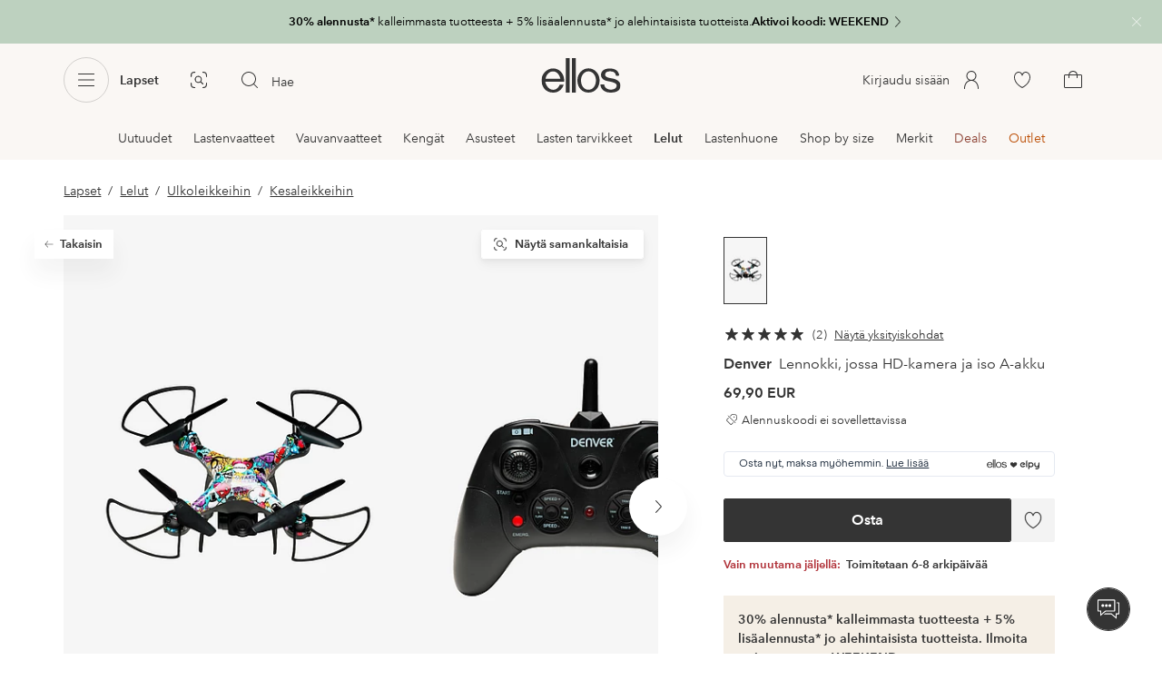

--- FILE ---
content_type: application/javascript; charset=UTF-8
request_url: https://www.ellos.fi/_nuxt/e3656b4.js
body_size: 4905
content:
(window.webpackJsonp=window.webpackJsonp||[]).push([[366,24],{1069:function(t,e,n){var content=n(1129);content.__esModule&&(content=content.default),"string"==typeof content&&(content=[[t.i,content,""]]),content.locals&&(t.exports=content.locals);(0,n(3).default)("07f1038f",content,!0,{sourceMap:!1})},1128:function(t,e,n){"use strict";n(1069)},1129:function(t,e,n){var o=n(2)(function(i){return i[1]});o.push([t.i,".contents>.loading{visibility:hidden}.contents>.progressive-navigation:first-child+.campaign-cover,.contents>.progressive-navigation:first-child+.full-module,.contents>:first-child:not(.text-block):not(.image-quote):not(.contents .page-header){margin-top:0}@media (min-width:75em){.contents>.progressive-navigation:first-child+*,.contents>.video-player:first-child,.department-title+.contents>.video-player:first-child{margin-top:0}}.preview-container{margin-left:auto;margin-right:auto;width:40rem}",""]),o.locals={},t.exports=o},1130:function(t,e){},1212:function(t,e,n){var content=n(1413);content.__esModule&&(content=content.default),"string"==typeof content&&(content=[[t.i,content,""]]),content.locals&&(t.exports=content.locals);(0,n(3).default)("29a5a19c",content,!0,{sourceMap:!1})},1213:function(t,e,n){var content=n(1415);content.__esModule&&(content=content.default),"string"==typeof content&&(content=[[t.i,content,""]]),content.locals&&(t.exports=content.locals);(0,n(3).default)("7656abf7",content,!0,{sourceMap:!1})},1345:function(t,e,n){"use strict";n.r(e);const o={"ab-test-container":()=>n.e(47).then(n.bind(null,1912)),"anchor-tag":()=>n.e(70).then(n.bind(null,1346)),"campaign-lineup-slider":()=>n.e(45).then(n.bind(null,1913)),"related-categories":()=>n.e(10).then(n.bind(null,1911)),billboard:()=>n.e(65).then(n.bind(null,1927)),"bottom-bounce":()=>n.e(22).then(n.bind(null,1914)),"buttons-module":()=>n.e(55).then(n.bind(null,1915)),"brand-lineup":()=>n.e(18).then(n.bind(null,1902)),"campaign-cover":()=>n.e(14).then(n.bind(null,1928)),"category-lineup":()=>n.e(11).then(n.bind(null,1905)),"category-mini-list":()=>n.e(19).then(n.bind(null,1903)),"category-push":()=>n.e(42).then(n.bind(null,1900)),"cta-buttons":()=>n.e(25).then(n.bind(null,1929)),"cookie-declaration":()=>n.e(56).then(n.bind(null,1945)),"inspiration-lineup":()=>n.e(43).then(n.bind(null,1946)),"inspiration-list-block":()=>n.e(36).then(n.bind(null,1947)),"page-header":()=>n.e(51).then(n.bind(null,1344)),"deal-lineup":()=>n.e(16).then(n.bind(null,1916)),"deal-lineup-v2":()=>n.e(39).then(n.bind(null,1917)),"deal-card-v2":()=>n.e(58).then(n.bind(null,1088)),"deals-list-page":()=>n.e(15).then(n.bind(null,1930)),"dpt-corner-shops":()=>n.e(26).then(n.bind(null,1931)),"elpy-marketing-module":()=>n.e(68).then(n.bind(null,1948)),"full-module":()=>n.e(21).then(n.bind(null,1092)),"full-modules":()=>n.e(40).then(n.bind(null,1949)),"image-quote":()=>n.e(9).then(n.bind(null,1932)),"insurance-navigation":()=>n.e(60).then(n.bind(null,1950)),"internal-links":()=>n.e(61).then(n.bind(null,1951)),"elements/loading-dots":()=>n.e(64).then(n.bind(null,1003)),"message-ticker":()=>n.e(27).then(n.bind(null,1933)),newsletter:()=>Promise.all([n.e(4),n.e(5)]).then(n.bind(null,1952)),"newsletter-specific":()=>Promise.all([n.e(4),n.e(5)]).then(n.bind(null,1952)),"newsletter-subscription":()=>Promise.resolve().then(n.bind(null,98)),"numbered-image-list":()=>n.e(12).then(n.bind(null,1918)),"numbered-style-list":()=>n.e(28).then(n.bind(null,1919)),"page-cover":()=>n.e(17).then(n.bind(null,1906)),"price-point":()=>n.e(31).then(n.bind(null,1983)),"product-selection-push":()=>n.e(32).then(n.bind(null,1984)),"progressive-navigation":()=>n.e(23).then(n.bind(null,1985)),"promotion-push":()=>n.e(29).then(n.bind(null,1934)),"recently-viewed":()=>Promise.resolve().then(n.bind(null,200)),"shop-by-lineup":()=>n.e(33).then(n.bind(null,1953)),"start-pitch":()=>n.e(20).then(n.bind(null,1904)),"style-collage":()=>n.e(13).then(n.bind(null,1935)),"style-line-up":()=>Promise.resolve().then(n.bind(null,395)),"target-activity":()=>n.e(69).then(n.bind(null,1954)),"text-block":()=>n.e(30).then(n.bind(null,1936)),"text-quote":()=>n.e(46).then(n.bind(null,1986)),"personalization-module":()=>n.e(52).then(n.bind(null,1955)),"usp-banner":()=>n.e(54).then(n.bind(null,1956)),"video-module":()=>n.e(41).then(n.bind(null,1987)),"story-campaign-plp":()=>Promise.all([n.e(0),n.e(44)]).then(n.bind(null,1957)),"campaign-swipe":()=>n.e(48).then(n.bind(null,1958)),"questions-answers":()=>n.e(63).then(n.bind(null,1341)),"promo-header":()=>n.e(53).then(n.bind(null,1959)),"promo-banner":()=>n.e(62).then(n.bind(null,1920)),"elpy-usp-banner":()=>n.e(59).then(n.bind(null,1921)),"countdown-banner":()=>n.e(49).then(n.bind(null,1922)),countdown:()=>n.e(57).then(n.bind(null,1960)),instashop:()=>n.e(66).then(n.bind(null,1923)),"review-previews":()=>Promise.all([n.e(38),n.e(414)]).then(n.bind(null,1988)),"product-selection-push-v2":()=>n.e(37).then(n.bind(null,1091)),"product-shop":()=>n.e(399).then(n.bind(null,1907))},r=function(){window.sessionStorage.setItem("content-scroll",this.$store.state.ui.scrollTop)};var l={name:"ContentRenderer",props:{content:{type:Array,default:()=>[]}},data(){const t=this.content.length;let e=6;return(this.$store.getters.robot||t<6)&&(e=t),{minCount:6,contentLimit:e,contentCount:t,unloadListener:r.bind(this),sessionScroll:0,incomplete:e<t}},computed:{cssClass(){const t=[];return this.$route.name.startsWith("preview")&&this.content.some(t=>"deal-card-v2"===t.type)&&t.push("preview-container"),this.$route.path.startsWith("/insurance")&&t.push("insurance-page"),t},components(){return this.content.slice(0,this.contentLimit)},contentPage(){return this.$route.name.startsWith("content")}},watch:{"$store.state.ui.scrollTop":"scrollHandler",content(t){this.contentCount=t.length;const e=6>this.contentCount?this.contentCount:6;this.contentLimit>e&&(this.contentLimit=e),this.incomplete=this.contentLimit<this.contentCount},incomplete(t){!t&&this.contentPage&&this.sessionScroll&&(document.scrollingElement.scrollTop=this.sessionScroll,window.sessionStorage.removeItem("content-scroll"),this.sessionScroll=0)},sessionScroll(t){t<200||(this.contentLimit=this.contentCount)}},beforeMount(){this.sessionScroll=parseInt(window.sessionStorage.getItem("content-scroll")||0,10)},mounted(){this.contentPage&&(window.addEventListener("beforeunload",this.unloadListener),this.incomplete||this.$nextTick(()=>{this.$emit("rendered",!0)}))},updated(){const t=this.$children.length,e=t===this.contentCount,n=t===this.minCount;this.$emit("count",t),e&&this.incomplete?(this.incomplete=!1,this.$nextTick(()=>{this.$emit("rendered",!0)})):n&&this.checkFill()},beforeDestroy(){window.removeEventListener("beforeunload",this.unloadListener),window.sessionStorage.removeItem("content-scroll")},methods:{checkFill(){if(!this.incomplete)return;document.scrollingElement.scrollHeight<this.$store.state.ui.height+200&&(this.contentLimit+=1,this.minCount=this.contentLimit)},component:t=>o[t],scrollHandler(){this.$store.state.ui.scrollTop>200&&!this.$store.state.ui.SSR&&this.contentLimit<this.contentCount&&(this.contentLimit=this.contentCount),this.incomplete&&this.sessionScroll&&0!==this.$store.state.ui.scrollTop&&(document.scrollingElement.scrollTop=0)}}},c=(n(1128),n(0)),component=Object(c.a)(l,function(){var t=this,e=t._self._c;return e("div",{staticClass:"contents",class:t.cssClass},t._l(t.components,function(slot,n){return e(t.component(slot.type),{key:slot.id,tag:"component",class:{loading:n>=t.minCount&&t.incomplete},attrs:{json:{...slot.cmsData,id:slot.id}}})}),1)},[],!1,null,null,null);e.default=component.exports},1412:function(t,e,n){"use strict";n(1212)},1413:function(t,e,n){var o=n(2)(function(i){return i[1]});o.push([t.i,".brand-hero-banner-container{margin:0}.brand-hero-banner-container .brand-hero-banner{padding:38.93333333333333% 0 0;position:relative;width:100%}.brand-hero-banner-container .brand-hero-banner__image{left:0;position:absolute;top:0}@media (min-width:62em){.brand-hero-banner-container{margin:1rem auto}.brand-hero-banner-container .brand-hero-banner{padding:21.294559099437148% 0 0}}",""]),o.locals={},t.exports=o},1414:function(t,e,n){"use strict";n(1213)},1415:function(t,e,n){var o=n(2)(function(i){return i[1]});o.push([t.i,".brand-list-page .sticky-container.reveal .sticky-wrapper{padding-bottom:1rem;padding-top:1rem}.brand-list-page .sticky-wrapper{background-color:#fff}.brand-list-page .style-line-up{margin-bottom:2rem;margin-top:1.5rem}.brand-list-page .page-cover-intro .tt-1{border:0;clip:rect(0 0 0 0);height:1px;margin:-1px;overflow:hidden;padding:0;position:absolute;width:1px}.brand-list-page .page-cover-text{margin-top:1.5rem}@media (max-width:61.9375em){.brand-list-page .navigation-breadcrumb{border:0;clip:rect(0 0 0 0);height:1px;margin:-1px;overflow:hidden;padding:0;position:absolute;width:1px}}.brand-list-header .sticky-container{margin:1.5rem 0}.brand-list-header .page-cover{margin-bottom:-1.5rem}@media (min-width:62em){.brand-list-page .page-cover{margin-bottom:2rem}.brand-list-page .page-cover .page-cover-wrapper{padding-bottom:0}.brand-list-page .page-filter{margin-bottom:-2.25rem;margin-top:1.5rem}.brand-list-breadcrumb{margin-top:3rem;position:relative;z-index:1}}@media (min-width:75em){.brand-page .brand-list-page .contents .page-cover{margin-top:-2.5rem}.brand-list-page .style-line-up{margin-top:-3.25rem}}.brand-detail-page .brand-list-header{padding-top:1.5rem}.brand-page-title{border:0;clip:rect(0 0 0 0);height:1px;margin:-1px;overflow:hidden;padding:0;position:absolute;width:1px}",""]),o.locals={},t.exports=o},1416:function(t,e,n){"use strict";var o=n(1130),r=n.n(o);e.default=r.a},1910:function(t,e,n){"use strict";n.r(e);var o=n(11),r=n(76),l={name:"BrandHeroBanner",components:{MediaImage:o.a},props:{desktopImage:{type:Object,required:!0},mobileImage:{type:Object,default:null}},data:()=>({imageSizes:[["(min-width: 1600px)","1800"],["(min-width: 1200px)","1400"],["(min-width: 1024px)","1200"],["(min-width: 576px)","850"],[void 0,"500"]]}),computed:{image(){let image=this.desktopImage;!this.$store.state.ui.wideLayout&&this.mobileImage&&(image=this.mobileImage);const t=Object(r.a)("background",image.name);return{media:this.imageSizes.map(t=>t[0]?`${t[0]} ${t[1]}px`:`${t[1]}px`),sources:Object(r.b)(t,this.imageSizes.map(t=>!!t[0]&&[`${t[1]}w`,t[1]]).filter(Boolean))}}}},c=(n(1412),n(0)),d=Object(c.a)(l,function(){var t=this,e=t._self._c;return e("div",{staticClass:"brand-hero-banner-container wrap"},[e("div",{staticClass:"brand-hero-banner"},[e("media-image",{staticClass:"brand-hero-banner__image",attrs:{sources:t.image.sources,media:t.image.media,"optimize-image":!0,preload:"auto","scale-to-cover":!0}})],1)])},[],!1,null,null,null).exports,h=n(1345),m=n(5),v=n(1046),f={name:"BrandDetail",key:t=>t.params.id,components:{BrandHeroBanner:d,ContentRenderer:h.default},extends:v.default,async fetch(){if(this.cacheData){const{category:t,list:e}=this.cacheData;return this.$set(this.$data,"category",t),void this.$set(this.$data,"list",e)}const t={brand:this.$route.params.id,pagePath:this.$route.path},e=this.$route.path.split("/").slice(3);e.length&&(t.path=`/${e.join("/")}`);const{category:n,list:o}=await this.listFetch(t);if(!n&&!o)return;this.$set(this.$data,"category",{...this.category,...n});let r=o.articles;this.inlineStoryCards&&(r=this.setInlineStoryCards(r,o)),r=await this.getCampaigns(r),this.fetchPage>1&&(r=this.list.articles.concat(r));const{filters:l,...c}=o,{brand:d,...h}=l||{};this.$set(this.$data,"list",{...this.list,...c,articles:r,filters:l?h:this.list.filters}),this.cacheData={category:this.category,list:this.list}},head(){let title="",t=this.page.pageDescription;const e=`| ellos.${this.$i18n.localeProperties.country.toLowerCase()}`,n=this.$route.query.page?` - ${this.$i18n.t("route.page")} ${this.$route.query.page}`:"",o=this.breadcrumbs.length;if(t||(this.department&&this.department.label&&(t=`${this.department.label} - `),t+=this.$i18n.t("page.meta.description.brand")),o){const t=[this.breadcrumbs[0].label];o>1&&t.unshift(this.breadcrumbs[o-1].label),title=`${this.page.pageTitle||this.fallbackTitle} : ${t.join(" - ")}${n} ${e}`}else title=`${this.page.pageTitle||this.fallbackTitle}${n} ${e}`;const head={title:title,meta:[{hid:"description",name:"description",content:t}],script:[]};let r;return this.jsonld&&head.script.push({type:"application/ld+json",json:this.jsonld}),this.$route.query.page&&!this.$route.path.split(this.$route.params.id)[1]&&(r="index, follow"),(this.list.noIndex||this.$route.query.category)&&(r="noIndex, follow"),r&&head.meta.push({hid:"robots",name:"robots",content:r}),this.$store.commit("setPageTitle",head.title),head},computed:{introText(){var t;return this.list.articles&&this.currentCategory?"":(null===(t=this.page)||void 0===t||null===(t=t.cover)||void 0===t?void 0:t.intro)||""},fallbackTitle(){var t;return null!==(t=this.department)&&void 0!==t&&t.path?this.department.path.split("/")[2]:null},currentCategory(){const t=this.breadcrumbs[this.breadcrumbs.length-1];return t&&t.label?t.label:null},pageTitle(){var t,e;let title=(null===(t=this.department)||void 0===t?void 0:t.label)||(null===(e=this.page)||void 0===e?void 0:e.pageTitle)||"";return this.currentCategory&&(title+=` ${this.currentCategory}`),title},headline(){return this.breadcrumbs.length?"":this.department.label},hasHeroBanner(){return this.page&&this.page.cover&&this.page.cover.hero&&this.page.cover.hero.desktop},intro(){return this.page&&this.page.cover&&this.page.cover.intro?this.introText:""},introImage(){return this.page&&this.page.cover&&this.page.cover.logoSvgPlp?`https://ellos.a.bigcontent.io/v1/static/${this.page.cover.logoSvgPlp.name}`:""},introImageAltText(){return this.introImage?`${this.page.cover.label} brand logo`:""}},watchQuery:["category"],methods:{trackAction(data){const{index:t}=Object(m.findProductAndIndexById)(this.list.articles,data.productId);this.$store.commit("setProductOptions",{index:t,listName:`brand ${this.department.label}`,listId:`brand_${this.department.label}`})}}},w=f,$=(n(1414),n(1416)),y=Object(c.a)(w,function(){var t,e=this,n=e._self._c;return n("main",{staticClass:"brand-page brand-list-page",attrs:{role:"main"}},[e.hasHeroBanner?[n("brand-hero-banner",{attrs:{"desktop-image":e.page.cover.hero.desktop,"mobile-image":e.page.cover.hero.mobile}})]:e._e(),e._v(" "),n("product-list-page",{attrs:{articles:e.list.articles,breadcrumb:e.formattedBreadcrumbs,categories:e.list.categories,"categories-as-filters":!0,count:e.list.count,filters:e.list.filters,"filter-path":e.filterPath,headline:e.pageTitle,incentive:e.page.incentive,loading:e.$fetchState.pending,"open-category-panel":!0,pagination:e.list.pagination,"product-card-front-size":e.productCardFrontSize,"show-count":!0,"show-navigation-links":!(null!==(t=e.page)&&void 0!==t&&null!==(t=t.content)&&void 0!==t&&t.length),sort:e.list.sort,"scroll-to-top-position-bottom":e.scrollToTopPositionBottom,intro:e.intro,"intro-image":e.introImage,"intro-image-alt-text":e.introImageAltText,"main-content-loaded":e.$store.state.ui.showFooter},on:{action:e.trackAction,filtering:e.applyFilter,loadmore:e.fetchMore,navaction:e.trackProgressiveNav}}),e._v(" "),e.$store.state.ui.showFooter?[e.bottomContent?n("content-renderer",{attrs:{content:e.bottomContent}}):e._e(),e._v(" "),e.list.articles?n("recently-viewed"):e._e()]:e._e(),e._v(" "),e.list.pagination&&e.$store.state.ui.showFooter?n("seo-pagination",{attrs:{pagination:e.list.pagination}}):e._e()],2)},[],!1,null,null,null);"function"==typeof $.default&&Object($.default)(y);e.default=y.exports}}]);
//# sourceMappingURL=e3656b4.js.map

--- FILE ---
content_type: application/javascript; charset=UTF-8
request_url: https://www.ellos.fi/_nuxt/d93c3b4.js
body_size: 13178
content:
(window.webpackJsonp=window.webpackJsonp||[]).push([[0,64,421,427,447,460],{1003:function(t,e,o){"use strict";o.r(e),o.d(e,"type",function(){return r});const r={"my-pages":"my-pages","favorite-page":"favorite-page","stylee-page":"stylee-page"};var n={name:"LoadingDots",props:{loading:{type:Boolean,default:!0},type:{type:[String,void 0,null],default:void 0,validator:t=>-1!==Object.keys(r).map(t=>t.toLowerCase()).indexOf(t.toLowerCase())}},computed:{typeClassName(){return`loading-dots--${this.type}`},classObject(){return{"loading-dots":!0,[this.typeClassName]:this.type}}}},l=(o(998),o(0)),component=Object(l.a)(n,function(){var t=this,e=t._self._c;return e("transition",[t.loading?e("div",{class:t.classObject,attrs:{"aria-hidden":"true"}},[e("span",{staticClass:"loading-dots-animation"},[e("span"),t._v(" "),e("span"),t._v(" "),e("span")])]):t._e()])},[],!1,null,null,null);e.default=component.exports},1006:function(t,e,o){"use strict";o.r(e);var r=o(0),component=Object(r.a)({},function(){return(0,this._self._c)("path",{attrs:{"fill-rule":"evenodd",d:"M16.88 8.825l-6 7a.502.502 0 01-.76 0l-3-3.5a.5.5 0 01.76-.65l2.62 3.057 5.62-6.557a.5.5 0 11.76.65"}})},[],!1,null,null,null);e.default=component.exports},1048:function(t,e,o){"use strict";o.r(e);var r=o(0),component=Object(r.a)({},function(){return(0,this._self._c)("path",{attrs:{"fill-rule":"evenodd",d:"M9 18.5c-1.103 0-2-.897-2-2s.897-2 2-2 2 .897 2 2-.897 2-2 2M20.5 16h-8.551A2.997 2.997 0 009 13.5 2.997 2.997 0 006.051 16H3.5a.5.5 0 000 1h2.551A2.997 2.997 0 009 19.5a2.997 2.997 0 002.949-2.5H20.5a.5.5 0 000-1M15 5.5c1.103 0 2 .897 2 2s-.897 2-2 2-2-.897-2-2 .897-2 2-2M3.5 8h8.551A2.997 2.997 0 0015 10.5 2.997 2.997 0 0017.949 8H20.5a.5.5 0 000-1h-2.551A2.997 2.997 0 0015 4.5 2.997 2.997 0 0012.051 7H3.5a.5.5 0 000 1"}})},[],!1,null,null,null);e.default=component.exports},1052:function(t,e,o){var content=o(1099);content.__esModule&&(content=content.default),"string"==typeof content&&(content=[[t.i,content,""]]),content.locals&&(t.exports=content.locals);(0,o(3).default)("4d265545",content,!0,{sourceMap:!1})},1053:function(t,e,o){var content=o(1101);content.__esModule&&(content=content.default),"string"==typeof content&&(content=[[t.i,content,""]]),content.locals&&(t.exports=content.locals);(0,o(3).default)("0f45e23a",content,!0,{sourceMap:!1})},1054:function(t,e,o){var content=o(1103);content.__esModule&&(content=content.default),"string"==typeof content&&(content=[[t.i,content,""]]),content.locals&&(t.exports=content.locals);(0,o(3).default)("e9c7acce",content,!0,{sourceMap:!1})},1055:function(t,e,o){var content=o(1105);content.__esModule&&(content=content.default),"string"==typeof content&&(content=[[t.i,content,""]]),content.locals&&(t.exports=content.locals);(0,o(3).default)("6b81b47d",content,!0,{sourceMap:!1})},1089:function(t,e,o){"use strict";var r={name:"StickyContainer",computed:{currentScroll(){return this.$store.state.ui.scrollTop},cssSize(){return this.$store.state.ui.SSR?"auto":`${this.size}px`},headerVisibility(){return this.$store.state.ui.headerVisibility},headerDelay(){const{headerVisibility:t}=this;let e=150;return this.scrollDirection<0?e=0:t>0&&(e=1/0),e},scrolling(){return this.$store.state.ui.scrollDirection},totalOffset(){return this.offset+this.headerVisibility},viewportHeight(){return this.$store.state.ui.height}},data:()=>({directionChangedAt:0,fixed:!1,moving:0,offset:0,reveal:!1,scrollAnimation:100,scrollDelay:0,scrollDirection:0,size:0,visibility:0,wrapperReveal:!1}),methods:{handleVisibility(t){const{scrollDirection:e}=this.$store.state.ui;if(e>0&&(!this.fixed||this.reveal)){if(!this.fixed||!this.reveal)return;if(t<=this.directionChangedAt+this.scrollDelay+this.headerDelay)return;if(this.visibility>0){const e=1-(t-(this.directionChangedAt+this.scrollDelay+this.headerDelay))/this.scrollAnimation;this.wrapperReveal=!1,this.moving=1,this.revealWrapper(e)}}if(e<0){if(t+this.headerVisibility<=this.offset&&this.visibility||!this.visibility&&t<=this.totalOffset+this.size)return this.fixed=!1,this.reveal=!1,this.visibility=0,void this.$refs.wrapper.removeAttribute("style");if(this.fixed=!0,this.directionChangedAt-t>this.scrollDelay&&this.fixed&&(this.reveal=!0),this.reveal&&this.visibility<this.size){const e=(this.directionChangedAt-this.scrollDelay-t)/this.scrollAnimation;this.wrapperReveal=!0,this.moving=-1,this.revealWrapper(e)}}},revealWrapper(t){let e=t;if(e<0){if(0===this.visibility)return;e=0}else if(e>1){if(this.visibility===this.size)return;e=1}const o=e,r=100*(1-e);this.visibility=this.size*e,this.$refs.wrapper.style.transform=`translate3d(0, -${r}%, 0)`,this.$refs.wrapper.style.opacity=o}},mounted(){this.$store.commit("ui/changeStickyContainer",!0),this.size=this.$refs.wrapper.clientHeight,this.offset=this.$el.getBoundingClientRect().top+(this.currentScroll||document.documentElement.scrollTop||document.body.scrollTop),this.handleVisibility(this.currentScroll)},updated(){this.size=this.$refs.wrapper.clientHeight},beforeDestroy(){this.$store.commit("ui/changeStickyContainer",!1)},watch:{currentScroll(t){this.handleVisibility(t)},headerVisibility(t){const e=this.wrapperReveal?t:0;this.$refs.wrapper.style.transform=`translate3d(0, ${e}px, 0)`},scrolling(t){const{scrollTop:e}=this.$store.state.ui;t&&t!==this.scrollDirection?(this.scrollDirection=t,this.directionChangedAt=e):!t&&0!==this.moving&&this.visibility>0&&!this.headerVisibility&&(this.$refs.wrapper.removeAttribute("style"),this.visibility=this.scrollDirection>0?0:this.size,this.moving=0)},visibility(t){const e=t!==this.size||"deployed";this.$store.commit("ui/changeStickyContainer",e),this.$store.commit("ui/changeStickyContainerVisibility",t/this.size)}}},n=(o(1098),o(0)),component=Object(n.a)(r,function(){var t=this,e=t._self._c;return e("div",{staticClass:"sticky-container",class:{fixed:t.fixed,reveal:t.reveal},style:{height:t.cssSize}},[e("div",{ref:"wrapper",staticClass:"sticky-wrapper",class:t.wrapperReveal?"reveal":"hide"},[t._t("default")],2)])},[],!1,null,null,null);e.a=component.exports},1098:function(t,e,o){"use strict";o(1052)},1099:function(t,e,o){var r=o(2)(function(i){return i[1]});r.push([t.i,".sticky-container{position:relative}.sticky-container.fixed .sticky-wrapper{opacity:0;position:fixed;transform:translate3d(0,-100%,0);z-index:5}.sticky-container.reveal .sticky-wrapper.reveal{opacity:1;transform:translateZ(0)}.sticky-container.reveal .sticky-wrapper.hide{opacity:0;transform:translate3d(0,-100%,0)}.sticky-wrapper{left:0;position:relative;top:0;width:100%}",""]),r.locals={},t.exports=r},1100:function(t,e,o){"use strict";o(1053)},1101:function(t,e,o){var r=o(2)(function(i){return i[1]});r.push([t.i,'.drop-list-container{display:inline-block;position:relative}.drop-list-toggle{align-items:center;-webkit-appearance:none;appearance:none;background-color:initial;border:0;display:inline-flex;margin:0;padding:0;white-space:nowrap}.drop-list-toggle span{margin-right:.25rem}.drop-list-toggle .ui-expand-more{transition:transform .25s cubic-bezier(.25,.46,.45,.94)}.drop-list-toggle[aria-expanded=true] .ui-expand-more{transform:scaleY(-1)}.drop-list:after{content:"";display:block;transition:background-color .25s cubic-bezier(.25,.46,.45,.94)}.drop-list[aria-hidden=false]:after{content:"";height:100%;left:0;position:fixed;top:0;width:100%;z-index:20}.drop-list-wrapper{background-color:#fff;border:1px solid #e5e5e5;border-radius:2px;box-shadow:0 32px 48px 0 #34343429;left:calc(50% - .875rem);position:absolute;top:calc(100% + .75rem);transform:translate3d(-50%,0,0);z-index:25}.drop-list-icon .drop-list-wrapper{left:50%}.drop-list-reversed .drop-list-wrapper{bottom:calc(100% + .75rem);top:auto}.drop-list-reversed .drop-list-wrapper:before{top:100%;transform:translate(-50%,-50%) rotate(-135deg)}.drop-list-wrapper:before{background-color:#fff;border-left:1px solid #e5e5e5;border-top:1px solid #e5e5e5;content:"";height:1.0625rem;left:50%;position:absolute;top:-1px;transform:translate(-50%,-50%) rotate(45deg);width:1.0625rem}.drop-list-wrapper.v-enter-active,.drop-list-wrapper.v-leave-active{transition:transform .25s cubic-bezier(.25,.46,.45,.94),opacity .25s cubic-bezier(.25,.46,.45,.94)}.drop-list-wrapper.v-enter,.drop-list-wrapper.v-leave-to{opacity:0;transform:translate3d(-50%,-.625rem,0)}.drop-list-content:after,.drop-list-content:before{content:"";height:2rem;left:0;pointer-events:none;position:absolute;width:100%;z-index:2}.drop-list-content:before{background-image:linear-gradient(0deg,#fff0 20%,#fff);top:0}.drop-list-content:after{background-image:linear-gradient(-180deg,#fff0 20%,#fff);bottom:0}.drop-list-items{-webkit-overflow-scrolling:touch;list-style:none;margin:0;overflow:auto;padding:1rem 0;position:relative;z-index:1}.drop-list-items a{align-items:center;color:#343434;display:flex;height:2.5rem;padding:0 2rem;position:relative;-webkit-text-decoration:none;text-decoration:none;white-space:nowrap;width:100%}.drop-list-items a span{padding-bottom:.25rem;padding-top:.25rem;position:relative}.drop-list-items a span:after{background-color:currentColor;bottom:0;content:"";height:2px;left:0;opacity:0;position:absolute;transition:opacity .25s cubic-bezier(.215,.61,.355,1);width:100%}.userInput-keyboard .drop-list-items a:focus span:after,.userInput-mouse .drop-list-items a:hover span:after,.userInput-touch .drop-list-items a:active span:after{opacity:1}.drop-list-items a[aria-current]{font-weight:600;padding-left:.25rem}.drop-list-items a.icon{padding-left:.75rem}.drop-list-items a svg{flex-shrink:0;margin-bottom:-.125rem;margin-top:-.125rem}.drop-list-items a svg+span{padding-left:.25rem}.drop-list-items a span{margin-right:.25rem}.drop-list-items .ui-icon-check-s:last-child{margin:0;position:absolute;right:.5rem;top:50%;transform:translateY(-50%)}.drop-list-container.ab-test-variant-1 .drop-list-toggle{font-weight:400}.drop-list-container[class*=ab-test-variant-2] .drop-list-toggle{background-clip:padding-box;background-color:initial;border:1px solid #343434;border-radius:2px;color:#343434;cursor:pointer;font-weight:600;justify-content:center;line-height:1.2;padding:.25rem .9375rem;text-align:center;transition:background-color .25s cubic-bezier(.215,.61,.355,1),border-color .25s cubic-bezier(.215,.61,.355,1),color .25s cubic-bezier(.215,.61,.355,1)}.userInput-mouse .drop-list-container[class*=ab-test-variant-2] .drop-list-toggle:hover{background-color:#34343414;border-color:#343434;color:#343434}.userInput-keyboard .drop-list-container[class*=ab-test-variant-2] .drop-list-toggle:focus{background-color:initial;border-color:#767676;color:#343434}.userInput-keyboard .drop-list-container[class*=ab-test-variant-2] .drop-list-toggle:active,.userInput-mouse .drop-list-container[class*=ab-test-variant-2] .drop-list-toggle:active,.userInput-touch .drop-list-container[class*=ab-test-variant-2] .drop-list-toggle:active{background-color:#34343429;border-color:#343434;color:#343434}.drop-list-container[class*=ab-test-variant-2] .drop-list-toggle p{line-height:inherit;margin-right:0}.drop-list-container[class*=ab-test-variant-2] .drop-list-toggle svg{flex-shrink:0}.drop-list-container[class*=ab-test-variant-2] .drop-list-toggle svg:first-child{transform:translateX(-.25rem)}.drop-list-container[class*=ab-test-variant-2] .drop-list-toggle svg:last-child{transform:translateX(.25rem)}.drop-list-container.ab-test-variant-2-s .drop-list-toggle{font-size:.8125rem;min-height:2rem;min-width:4rem;padding-left:.6875rem;padding-right:.6875rem}.drop-list-container.ab-test-variant-2-s .drop-list-toggle svg{height:1rem;width:1rem}.drop-list-container.ab-test-variant-2-m .drop-list-toggle{font-size:.875rem;height:2.5rem;min-width:4.5rem}.drop-list-container.ab-test-variant-2-m .drop-list-toggle svg{height:1.25rem;width:1.25rem}',""]),r.locals={},t.exports=r},1102:function(t,e,o){"use strict";o(1054)},1103:function(t,e,o){var r=o(2)(function(i){return i[1]});r.push([t.i,'.product-sort{align-items:center;display:flex;font-size:.875rem;position:relative}.product-sort[aria-busy=true]:before{animation:skeleton-text-heading 1.25s .3s infinite;background-color:#f9f9f9;background-image:linear-gradient(90deg,#f9f9f9,#fff 20%,#fff 30%,#f9f9f9 50%);background-size:200%;border-radius:4px;content:"";display:inline-block;height:1.5rem;min-width:12.5rem}@keyframes skeleton-text-heading{0%{background-position:100% 0}to{background-position:-100% 0}}.product-sort p{line-height:1.5rem;margin:0 .5rem 0 0}.product-sort .drop-list-toggle{font-weight:600}.product-sort .drop-list-container{display:flex}.product-sort .drop-list-toggle span{display:none}@media (min-width:48em){.product-sort .drop-list-toggle span{display:inline-block}}',""]),r.locals={},t.exports=r},1104:function(t,e,o){"use strict";o(1055)},1105:function(t,e,o){var r=o(2)(function(i){return i[1]});r.push([t.i,".load-more{color:#767676;font-size:.75rem;text-align:center;width:100%}.load-more-progress{display:inline-block}.load-more-progress p{margin:0 0 .5rem}.load-more-progress progress{-webkit-appearance:none;appearance:none;background-color:#f5efe6;border-radius:2px;border-width:0;color:#dec5b8;display:block;height:.125rem;width:100%}.load-more-progress progress::-webkit-progress-bar{background-color:#f5efe6;border-radius:2px}.load-more-progress progress::-moz-progress-bar{background-color:#dec5b8;border-radius:2px;-moz-transition:width .25s cubic-bezier(.25,.46,.45,.94);transition:width .25s cubic-bezier(.25,.46,.45,.94)}.load-more-progress progress::-webkit-progress-value{background-color:#dec5b8;border-radius:2px;-webkit-transition:width .25s cubic-bezier(.25,.46,.45,.94);transition:width .25s cubic-bezier(.25,.46,.45,.94)}.load-more-progress progress::-ms-fill{border-color:currentColor}.load-more-button [class^=cta-solid-]{display:flex;width:100%}.load-more-progress+.load-more-button [class^=cta-solid-]{margin-top:1rem}@media (min-width:36em){.load-more{max-width:20rem}}",""]),r.locals={},t.exports=r},1148:function(t,e,o){"use strict";var r=o(9),n=o(54),l=o(182),c=o(1006),d={name:"DropList",components:{OverlayPanel:l.a,UiIcon:r.a,IconCheckS:c.default,IconExpandMore:n.default},props:{abTest72:{type:String,default:void 0},sorted:{type:String,default:""},expandedState:{type:Boolean,default:!1},id:{type:String,validator:t=>t.length>0},list:{type:Array,default:()=>[]},reversed:{type:Boolean,default:!1},title:{type:String},type:{type:String}},computed:{cssClass(){return[this.type,{"ab-test-variant-1":"B"===this.abTest72,"ab-test-variant-2-s":"C"===this.abTest72,"ab-test-variant-2-m":"D"===this.abTest72,"drop-list-icon":this.currentItem.icon,"drop-list-reversed":this.reversed}]},currentItem(){return this.list.find(t=>t.selected)||{}},ctaLink(){const t=new URLSearchParams(this.$route.hash.replace("#",""));return t.delete("panel"),t.append("panel",this.id),!this.hasWideLayout&&{query:this.$route.query,hash:t.toString()}},ctaType(){return this.hasWideLayout?"button":"storefront-link"},ctaProps(){return!!this.hasWideLayout&&{"aria-expanded":this.expanded.toString(),"aria-controls":this.id}},formattedList(){return this.list.map(t=>{const e="object"==typeof t.path,o=e?t.path.path:t.path,r=o&&o.startsWith("http");let link=t.path;return r||(link=e?{...t.path}:{path:t.path}),{icon:t.icon,label:t.label,selected:t.selected,external:r,link:link}})},hasWideLayout(){return this.$store.state.ui.wideLayout},overlayClass(){return!!this.type&&`${this.type}-overlay`},underlay(){return this.$store.state.ui.underlay.opened}},data(){return{expanded:this.expandedState}},methods:{closeUnderlay(t){this.expanded&&t.target===this.$refs.list&&this.$store.dispatch("ui/escapeKey")},itemClick(t){this.$emit("action",t)},toggleExpanded(){this.expanded=!this.expanded,this.expanded||this.$store.commit("ui/toggleUnderlay")}},watch:{$route(){this.expanded&&this.$store.commit("ui/toggleUnderlay")},expanded(t){t&&this.$store.commit("ui/toggleUnderlay")},underlay(t){this.expanded&&(this.expanded=t,this.$emit("expanded",this.expanded))}}},h=(o(1100),o(0)),f={name:"ProductSort",components:{DropList:Object(h.a)(d,function(){var t=this,e=t._self._c;return e("div",{staticClass:"drop-list-container",class:t.cssClass},[e(t.ctaType,t._b({tag:"component",staticClass:"drop-list-toggle",attrs:{to:t.ctaLink},on:{click:t.toggleExpanded}},"component",t.ctaProps,!1),[t.currentItem.icon?e("ui-icon",{attrs:{name:t.currentItem.icon.name,size:"S"}},[e(t.currentItem.icon.component,{tag:"component"})],1):t._e(),t._v(" "),t.abTest72?e("p",[t._v(t._s(t.sorted))]):"ellos"!==t.$store.state.ui.project?e("p",[t._v("\n      "+t._s(t.sorted)+"\n      "),e("span",[t._v(t._s(t.currentItem.label))])]):e("span",[t._v(t._s(t.currentItem.label))]),t._v(" "),e("ui-icon",{attrs:{name:"expand-more",size:"S"}},[e("icon-expand-more")],1)],1),t._v(" "),t.ctaLink&&!t.abTest72?e("overlay-panel",{attrs:{route:t.id,name:`droplist-${t.id}`,partial:!0,title:t.title}},[e("ul",{staticClass:"overlay-list",class:t.overlayClass},t._l(t.formattedList,function(o){return e("li",{on:{click:t.itemClick}},[o.external?e("a",{attrs:{href:o.link}},[o.icon?e("ui-icon",{attrs:{name:o.icon.name,size:"S"}},[e(o.icon.component,{tag:"component"})],1):t._e(),t._v(" "),e("span",[t._v(t._s(o.label))]),t._v(" "),o.selected?e("ui-icon",{attrs:{name:"check",size:"S","aria-hidden":"true"}},[e("icon-check-s")],1):t._e()],1):e("nuxt-link",{attrs:{to:o.link,custom:""},scopedSlots:t._u([{key:"default",fn:function({href:r,navigate:n}){return[e("a",{attrs:{href:r,"aria-current":!!o.selected&&"page"},on:{click:n}},[o.icon?e("ui-icon",{attrs:{name:o.icon.name,size:"S"}},[e(o.icon.component,{tag:"component"})],1):t._e(),t._v(" "),e("span",[t._v(t._s(o.label))]),t._v(" "),o.selected?e("ui-icon",{attrs:{name:"check",size:"S","aria-hidden":"true"}},[e("icon-check-s")],1):t._e()],1)]}}],null,!0)})],1)}),0)]):t.abTest72?t._e():e("div",{ref:"list",staticClass:"drop-list",attrs:{id:t.id,"aria-hidden":(!t.expanded).toString()},on:{click:t.closeUnderlay}},[e("transition",[e("div",{directives:[{name:"show",rawName:"v-show",value:t.expanded,expression:"expanded"}],staticClass:"drop-list-wrapper"},[e("div",{staticClass:"drop-list-content"},[e("ul",{staticClass:"drop-list-items"},t._l(t.formattedList,function(o){return e("li",{on:{click:t.itemClick}},[o.external?e("a",{attrs:{href:o.link}},[o.icon?e("ui-icon",{attrs:{name:o.icon.name,size:"S"}},[e(o.icon.component,{tag:"component"})],1):o.selected?e("ui-icon",{attrs:{name:"icon-check-s",size:"S","aria-hidden":"true"}},[e("icon-check-s")],1):t._e(),t._v(" "),e("span",[t._v(t._s(o.label))]),t._v(" "),t.currentItem.icon&&o.selected?e("ui-icon",{attrs:{name:"icon-check-s",size:"S","aria-hidden":"true"}},[e("icon-check-s")],1):t._e()],1):e("nuxt-link",{attrs:{to:o.link,custom:""},scopedSlots:t._u([{key:"default",fn:function({href:r,navigate:n}){return[e("a",{attrs:{href:r,"aria-current":!!o.selected&&"page"},on:{click:n}},[o.icon?e("ui-icon",{attrs:{name:o.icon.name,size:"S"}},[e(o.icon.component,{tag:"component"})],1):o.selected?e("ui-icon",{attrs:{name:"icon-check-s",size:"S","aria-hidden":"true"}},[e("icon-check-s")],1):t._e(),t._v(" "),e("span",[t._v(t._s(o.label))]),t._v(" "),t.currentItem.icon&&o.selected?e("ui-icon",{attrs:{name:"icon-check-s",size:"S","aria-hidden":"true"}},[e("icon-check-s")],1):t._e()],1)]}}],null,!0)})],1)}),0)])])])],1)],1)},[],!1,null,null,null).exports,UiIcon:r.a,IconExpandMore:n.default},props:{abTest72:{type:String,default:void 0},count:{type:Number,default:0},sortList:Array},computed:{skeleton(){return!this.sortList.find(t=>t.selected)},sorted(){return"B"===this.abTest72?this.$i18n.t("abTest72B.productSort.sort"):this.abTest72?this.$i18n.t("abTest72.productSort.sort"):this.count>=1e4?this.$i18n.t("productSort.intro.maxCount",{count:this.count}):this.$i18n.tc("productSort.intro",this.count,{count:this.count})}},data(){return{expanded:!1,i18n:{overlayTitle:this.$i18n.t("productSort.overlay")}}},methods:{toggleExpanded(){this.expanded=!this.expanded},updateExpanded(t){this.expanded=t}}},m=(o(1102),Object(h.a)(f,function(){var t=this,e=t._self._c;return e("div",{staticClass:"product-sort",attrs:{"aria-busy":t.skeleton}},[t.skeleton?t._e():["ellos"!==t.$store.state.ui.project||t.abTest72?t._e():e("p",[t._v(t._s(t.sorted))]),t._v(" "),"ellos"===t.$store.state.ui.project?e("drop-list",{attrs:{abTest72:t.abTest72,list:t.sortList,sorted:t.sorted,expandedState:!1,title:t.i18n.overlayTitle,id:"productSortList"},on:{expanded:t.updateExpanded}}):t._e(),t._v(" "),"jotex"===t.$store.state.ui.project?e("drop-list",{attrs:{abTest72:t.abTest72,list:t.sortList,sorted:t.sorted,expandedState:!1,title:t.i18n.overlayTitle,id:"productSortList"},on:{expanded:t.updateExpanded}}):t._e()]],2)},[],!1,null,null,null));e.a=m.exports},1150:function(t,e,o){"use strict";var r=o(10),n=o(9),l=o(54),c={name:"LoadMore",components:{CtaSolid:r.a,UiIcon:n.a,IconExpandMore:l.default},props:{total:{type:Number,validate:t=>!Number.isNaN(t)},count:{type:Number,validate:t=>!Number.isNaN(t)},type:{type:String,default:""}},computed:{atMax(){return this.count>=this.total},loadMoreLabel(){return this.total>=1e4?"loadMore.label.maxCount":"loadMore.label"},text(){return this.$i18n.t(this.loadMoreLabel,{count:this.count,total:this.total,type:this.type})}},data(){return{i18n:{more:this.$i18n.t("loadMore.cta")}}},methods:{handleClick(t){this.$emit("loadmore",t)}}},d=(o(1104),o(0)),component=Object(d.a)(c,function(){var t=this,e=t._self._c;return e("div",{staticClass:"load-more",class:{"progress-max":t.atMax}},[e("div",{staticClass:"load-more-progress"},[e("p",[t._v(t._s(t.text))]),t._v(" "),e("progress",{attrs:{max:t.total},domProps:{value:t.count}})]),t._v(" "),t.atMax?t._e():e("div",{staticClass:"load-more-button"},[e("cta-solid",{attrs:{label:t.i18n.more,type:"ellos"===t.$store.state.ui.project?"variant-1":"secondary",size:"L"},on:{click:t.handleClick}},[e("ui-icon",{attrs:{slot:"end",name:"expand-more",size:"S"},slot:"end"},[e("icon-expand-more")],1)],1)],1)])},[],!1,null,null,null);e.a=component.exports},1163:function(t,e,o){"use strict";o.r(e);var r=o(0),component=Object(r.a)({},function(){return(0,this._self._c)("path",{attrs:{d:"M11 2v8a1 1 0 0 1-1 1H2a1 1 0 0 1-1-1V2a1 1 0 0 1 1-1h8a1 1 0 0 1 1 1ZM11 14v8a1 1 0 0 1-1 1H2a1 1 0 0 1-1-1v-8a1 1 0 0 1 1-1h8a1 1 0 0 1 1 1ZM23 2v8a1 1 0 0 1-1 1h-8a1 1 0 0 1-1-1V2a1 1 0 0 1 1-1h8a1 1 0 0 1 1 1ZM23 14v8a1 1 0 0 1-1 1h-8a1 1 0 0 1-1-1v-8a1 1 0 0 1 1-1h8a1 1 0 0 1 1 1Z"}})},[],!1,null,null,null);e.default=component.exports},1164:function(t,e,o){"use strict";o.r(e);var r=o(0),component=Object(r.a)({},function(){return(0,this._self._c)("path",{attrs:{"fill-rule":"evenodd",d:"M17.87 9.836a.501.501 0 01-.707.034L12.5 5.63V19.5a.5.5 0 01-1 0V5.63L6.836 9.87a.5.5 0 01-.673-.74l5.5-5c.024-.022.054-.033.08-.049.024-.015.045-.034.071-.044a.494.494 0 01.173-.035L12 4l.013.002a.484.484 0 01.172.035c.027.01.048.03.072.044.026.016.055.027.08.048l5.5 5a.5.5 0 01.033.707"}})},[],!1,null,null,null);e.default=component.exports},1191:function(t,e,o){var content=o(1360);content.__esModule&&(content=content.default),"string"==typeof content&&(content=[[t.i,content,""]]),content.locals&&(t.exports=content.locals);(0,o(3).default)("4eedbf5c",content,!0,{sourceMap:!1})},1339:function(t,e,o){"use strict";var r=o(98),n=o(80),l=o(79),c=o(1148),d=o(1150),h=o(10),f=o(9),m=o(1048),v=o(1163),y=o(0),w=Object(y.a)({},function(){return(0,this._self._c)("path",{attrs:{d:"M13.322 11.5a1.75 1.75 0 013.356 0H18.5a.5.5 0 110 1h-1.822a1.75 1.75 0 01-3.356 0H5.5a.5.5 0 110-1h7.822zM15 12.75a.75.75 0 100-1.5.75.75 0 000 1.5zm-4.322 4.75a1.75 1.75 0 01-3.356 0H5.5a.5.5 0 110-1h1.822a1.75 1.75 0 013.356 0H18.5a.5.5 0 110 1h-7.822zM9 16.25a.75.75 0 100 1.5.75.75 0 000-1.5zm1.678-8.75a1.75 1.75 0 01-3.356 0H5.5a.5.5 0 010-1h1.822a1.75 1.75 0 013.356 0H18.5a.5.5 0 110 1h-7.822zM9 6.25a.75.75 0 100 1.5.75.75 0 000-1.5z","fill-rule":"evenodd"}})},[],!1,null,null,null).exports,x=o(1003),k=o(1164),$=o(184),_=o(1089),T=o(90),C=o(91);let z=376;z=264;const L=[["(min-width: 1600px)","740"],["(min-width: 1200px)","644"],["(min-width: 1024px)","675"],["(min-width: 768px)","544"],["(min-width: 414px)","468"],["(min-width: 375px)","421"],[void 0,"356"]];var S={name:"ProductList",components:{BubbleCount:n.a,ProductGrid:l.a,ProductSort:c.a,LoadMore:d.a,ProductFilter:()=>o.e(392).then(o.bind(null,1897)),CtaSolid:h.a,UiIcon:f.a,IconFilter:m.default,IconFilterJotex:w,LoadingDots:x.default,ArrowUpIcon:k.default,StickyContainer:_.a,TagSolid:$.a,ToggleMore:C.a,IconGrid:v.default},props:{activeFilters:{type:Array,default:()=>[]},intro:{type:String,default:""},introImage:{type:String,default:""},introImageAltText:{type:String,default:""},inspirationCard:{type:[Object,Boolean],default:!1},elpyCard:{type:[Object,Boolean],default:!1},introTitle:String,articles:{type:Array,default:()=>[]},sort:{type:Array,default:()=>[]},pagination:{type:Object,default:()=>({})},filters:{type:Object,default:()=>({})},filterLabel:{type:String,default:"filter"},filterPath:{type:[String,Object],default:""},filterCount:{type:Number,default:0},fullPage:{type:Boolean,default:!0},count:{type:Object,default:()=>({total:1,pagelower:1,pageupper:1})},incentive:String,loading:{type:Boolean,default:!1},stillImage:{type:Boolean,default:!1},showMetaDetails:{type:Boolean,default:!1},openCategoryPanel:{type:Boolean,default:()=>!1},itemsPerLines:{type:Object,default:()=>({root:2,small:3,medium:3,large:4,xlarge:5})},condensedItemsPerLines:{type:Object,default:()=>({root:2,small:3,medium:2,large:3,xlarge:3})},optimizeImage:{type:Boolean,default:!0},productCardRatio:{type:String,default:"83:125"},productCardFrontSize:{type:Array,default:()=>[["(min-width: 1600px)","740"],["(min-width: 1200px)","644"],["(min-width: 1024px)","675"],["(min-width: 768px)","544"],["(min-width: 414px)","468"],["(min-width: 375px)","421"],[void 0,"356"]]},inlineNotification:{type:Object,default(){}},showCount:{type:Boolean,default:()=>!0},showSeoFilters:{type:Boolean,default:()=>!1},facetedLinks:{type:Array,default:()=>[]},scrollToTopPositionBottom:String,mainContentLoaded:Boolean},computed:{abTest71(){let t=this.$store.state.features.find(({key:t})=>"ab_T71"===t);return t=t&&t.cookieValue,t||!1},abTest72(){if(!this.isMobile)return;let t=this.$store.state.features.find(({key:t})=>"ab_T72"===t);return t=t&&t.cookieValue,t&&["B","C","D"].includes(t)?t:void 0},cssClass(){const t=[{filtering:this.shiftGrid,feed:this.useFeedView}];return this.abTest72&&t.push(`ab-test-72-${this.abTest72.toLowerCase()}`),t},resultsCount(){if(!this.abTest72)return;const path="B"===this.abTest72?"abTest72B":"abTest72";return this.count.total>=1e4?this.$i18n.t(`${path}.productSort.intro.maxCount`,{count:this.count.total}):this.$i18n.tc(`${path}.productSort.intro`,this.count.total,{count:this.count.total})},isMobile(){return this.$store.state.ui.breakpoints.indexOf(this.$store.state.ui.breakpoint)<2},feedView:{get(){return this.$store.state.abFeedView},set(t){this.$store.commit("setAbFeedView",t)}},useFeedView(){return this.feedView&&1===this.currentItemsPerLines},frontSizes(){return this.feedView?L:this.productCardFrontSize},cards(){const t=this.articles.slice(),e=this.count.pageupper===this.count.total;let n=0;const l=!this.$route.query.page&&this.intro,c=!this.$route.query.page&&this.elpyCard;let d=t.length;if(this.showHighlightedCard){const e=2*this.currentItemsPerLines-2,[o]=t.splice(0,1);t.splice(e,0,{...o,highlighted:!0,frontSizes:L})}else if(this.useFeedView){const[e]=t.splice(0,1);t.splice(2,0,e)}if(l&&(n+=1,t.unshift({id:"intro",type:"intro",count:this.introToggleLength,text:this.intro,title:this.introTitle})),c&&this.elpyCard.positions&&this.elpyCard.positions.forEach(e=>{e>=this.count.pageupper||(n+=1,t.splice(e,0,{...this.elpyCard,type:"elpy-card",position:e,image:this.elpyCard.svg}))}),this.$store.state.footer.newsletter.plp&&this.$store.state.footer.newsletter.plp.enabled&&this.$store.state.footer.newsletter.plp.position&&(!this.$store.state.user.marketingConsent.emailMarketingAllowed||!this.$store.state.user.marketingConsent.mobileMarketingAllowed)){let e,o;switch(this.abTest71){default:case"A":e=this.$store.state.footer.newsletter.plp.position,o=2===this.currentItemsPerLines;break;case"B":e=90,o=2===this.currentItemsPerLines;break;case"C":e=40,o=!1;break;case"D":e=90,o=!1}n+=1,t.splice(e,0,{type:"signup",wide:o,component:r.default})}if(!this.$route.query.page&&this.$store.state.abtest.keys.all.climateC&&!this.filteredData&&this.$store.getters["abtest/climatePush"](this.$route.path)){let e=8;2===this.currentItemsPerLines&&(e=13);let r=this.currentItemsPerLines*e-4-1;this.intro&&!this.showIntro&&(r+=1),n+=1,t.splice(r,0,{wide:!0,type:"climate",component:()=>o.e(412).then(o.bind(null,1937)),data:{title:this.$t("abtest.climate.push.title"),description:this.$t("abtest.climate.push.description"),link:{label:this.$t("abtest.climate.checklist.label"),path:`${this.$t("abtest.climate.checklist.path")}?intcmp=CO2_card`}}})}if(e)d+=n;else{let e=0;this.showHighlightedCard&&(e=2===this.currentItemsPerLines?1:3);const o=t.filter(({wide:t})=>t).length,r=d+e+o+n-(l&&!this.showIntro?1:0);d=Math.floor(r/this.currentItemsPerLines)*this.currentItemsPerLines-e-o+(l&&!this.showIntro?1:0)}return t.splice(0,d)},currentItemsPerLines(){const t=this.$store.state.ui.breakpoints.indexOf(this.$store.state.ui.breakpoint);let e="root";"ellos"===this.$store.state.ui.project?t>4?e="xlarge":t>3?e="large":t>2?e="medium":t>1&&(e="small"):t>5?e="xlarge":t>4?e="large":t>2?e="small":t<=2&&(e="root");let o=this.condensed?this.condensedItemsPerLines[e]:this.itemsPerLines[e];return this.feedView&&2===o&&(o=1),o},showHighlightedCard(){if(this.$route.query.page)return!1;const t=this.articles.length;return 2===this.currentItemsPerLines?t>=5:3===this.currentItemsPerLines?t>=9:4===this.currentItemsPerLines?t>=13:5===this.currentItemsPerLines&&t>=17},showProductListOptions(){return this.showSort||this.showFilterCta||this.inlineNotification},showSort(){return this.sort.length},showToolbar(){return this.toolbarReady&&"D"!==this.abTest72},getInlineNotificationTitle(){return this.inlineNotification.title},getInlineNotificationDescription(){return this.inlineNotification.description},showFilterCta(){const t=Object.keys(this.filters).length>0;return!this.$store.state.ui.filter.opened&&t},showFilterWrapper(){return this.showSort||this.showFilterCta},articleCount(){return this.$route.query.page?this.count.pageupper:this.cards.filter(t=>!t.type).length},breakpoint(){return this.$store.state.ui.breakpoint},currentPageNumber(){return this.pagination.current||1},hasBetterChoice:()=>!1,hasLargeLayout(){return this.$store.state.ui.breakpoints.indexOf(this.$store.state.ui.breakpoint)>=4},hasWideLayout(){return this.$store.state.ui.wideLayout},pageLoaded(){return this.$store.state.ui.pageLoaded},fetching(){return!this.skeleton&&(this.loading||this.loadingMore||this.filtering)},filteredData(){const t=this.activeFilters&&this.activeFilters.length;return t>1||1===t&&"category"!==this.activeFilters[0]},filterExpanded(){return this.$store.state.ui.filter.opened},scrollTop(){return this.$store.state.ui.scrollTop||document.documentElement.scrollTop||document.body.scrollTop},showIntro(){return!!this.intro&&("jotex"===this.$store.state.ui.project&&this.hasWideLayout||"ellos"===this.$store.state.ui.project&&this.hasLargeLayout)},showTopIntro(){return!(!this.intro||this.$store.state.ui.SSR)&&!this.hasLargeLayout},showFilterPanel(){const[t]=this.$route.name.split("___"),e=this.$store.state.ui.breakpoints.indexOf(this.$store.state.ui.breakpoint)>("ellos"!==this.$store.state.ui.project?4:3);return this.articles.length>0&&Object.keys(this.filters).length&&e&&this.$store.state.filters.panelOpenedByDefaultAt.includes(t)&&!this.$store.state.ui.filter.closedByUserAt.includes(t)},skeleton(){return this.loading&&!this.articleCount},stickyContainerVisibility(){return this.$store.state.ui.stickyContainerVisibility},setScrollToTopVisibility(){const t=this.$refs.scrollToTop?this.$refs.scrollToTop.$el.offsetHeight:34;let e=0,o=0;const r=this.scrollToTopPositionBottom;"undefined"!=typeof document&&(this.$store.state.ui.wideLayout?this.scrollTop<=this.toTopThreshold-2*t?(e=0,o=t):this.scrollTop>this.toTopThreshold-2*t&&this.scrollTop<=this.toTopThreshold?(e=1-(this.toTopThreshold-this.scrollTop)/(2*t),o=t-t*e):this.scrollTop>this.toTopThreshold&&(e=1,o=0):this.scrollTop<=this.toTopThreshold-2*t?(e=0,o=t):this.scrollTop>this.toTopThreshold-2*t&&this.scrollTop<=this.toTopThreshold?(e=-1===this.$store.state.ui.scrollDirection?1-(this.toTopThreshold-this.scrollTop)/(2*t):0,o=-1===this.$store.state.ui.scrollDirection?t-t*e:0):(1===this.$store.state.ui.scrollDirection&&this.scrollToTopVisible||1!==this.$store.state.ui.scrollDirection)&&(e=this.stickyContainerVisibility,o=t-t*this.stickyContainerVisibility)),this.scrollToTopVisible=e>0;let n=`transform: translate3d(0px, ${o}px, 0px); opacity: ${e};`;return r&&(n=n.concat(`bottom:${r};`)),n},scrollToTopLabel(){return this.$i18n.t("productList.scrollToTop")},shouldShiftGrid(){return this.$store.state.ui.width<this.shiftThreshold}},data(){return{toolbarReady:!1,activeFilterCount:void 0,dockBoundaries:!1,filtering:!1,introToggleLength:480,loadingMore:!1,scrolling:!1,shiftThreshold:2200,shiftGrid:"#panel=product-filter"===this.$route.hash&&this.$store.state.ui.width<2200,i18n:{loadmore:this.$i18n.t("loadMore.type.products"),filter:this.$i18n.t("filters.label"),clearButton:this.$i18n.t("filters.reset"),noResults:this.$i18n.t("productList.error"),betterchoiceButton:this.$i18n.t("betterchoice.button"),betterchoiceTitle:this.$i18n.t("betterchoice.title"),betterchoiceText:this.$i18n.t("betterchoice.text")},scrollToTopVisible:!1,showBetterChoice:!1,toTopThreshold:1e3,toolbarTimeout:void 0}},mounted(){this.handleToolbar()},beforeDestroy(){window.clearTimeout(this.toolbarTimeout)},methods:{handleToolbar(){this.cards.length&&(this.toolbarTimeout=window.setTimeout(()=>{this.toolbarReady=!0},750))},intersect(t){this.$emit("intersect",t)},inlineNotificationProps(){return this.inlineNotification.link?{to:this.inlineNotification.link}:{}},backToTop(){this.scrollToTheTop()},emitAction(data){this.$emit("action",{...data,component:"product-list"})},filter(t){this.filtering=!0,this.$emit("filtering",t);const e=this.$refs.options||this.$refs.items,{top:o}=e?e.getBoundingClientRect():0;if(o<0){const t=this.hasWideLayout?void 0:0;this.scrollToTheTop(o+this.scrollTop-this.$store.state.ui.headerSize-16,t)}},getDockData(){this.hasProgressiveNav?this.dockBoundaries=!1:this.filterExpanded&&setTimeout(()=>{if(this.$refs.boundingElement){const t=this.$refs.boundingElement.getBoundingClientRect().top+this.scrollTop,e=t+this.$refs.boundingElement.offsetHeight;this.dockBoundaries=[t,e]}},500)},gridResize(){this.getDockData()},handleFilterResize(t){t.target===this.$refs.boundingElement&&(this.$emit("filterResize"),this.getDockData())},handleLoadMore(t){t.target.closest("button")&&!this.fetching&&(this.loadingMore=!0,this.$emit("loadmore",this.loadingMore))},itemsBottom(){const t=this.$refs.grid.$refs.card.length,e=this.$refs.grid.$refs.card[t-1];return e?e.getBoundingClientRect().top+this.scrollTop-16:null},updateCount(t){this.activeFilterCount=t,this.$emit("filtercount",t)},scrollToTheTop(t=0,e=400){window.scrollY>this.toTopThreshold&&(document.documentElement.scrollTop=this.toTopThreshold,document.body.scrollTop=this.toTopThreshold),window.requestAnimationFrame(()=>{Object(T.a)({el:document.scrollingElement||document.documentElement,position:t,duration:e})})},resetAllFilters(){this.$refs.productFilter.resetAllFilters()},toggleFilterPanel(){let path=this.$route.fullPath;const t=this.$store.state.ui.filter.panelHash;this.$route.hash.indexOf(t)>-1?path=path.replace(t,""):path+=t,this.$router.replace(path),this.$EgTrackingService.actionTracking("listpagetofilter")},filtersClicked(){this.getDockData()},toggleBetterChoiceModal(){this.showBetterChoice=!this.showBetterChoice}},watch:{breakpoint(){this.getDockData()},loading(t){t||(this.loadingMore=!1,this.filtering=!1,this.$nextTick(()=>{this.getDockData(),this.handleToolbar()}))},shiftGrid(t){this.$refs.grid.shift(t?z:-1*z)},shouldShiftGrid(t){this.shiftGrid=this.filterExpanded&&t},showFilterPanel:{handler(t){!t||this.$route.hash.indexOf(this.$store.state.ui.filter.panelHash)>-1||this.toggleFilterPanel()}},filterExpanded(t){window.setTimeout(()=>{window.requestAnimationFrame(()=>{this.shiftGrid=t&&this.shouldShiftGrid})},16)},pageLoaded(){this.getDockData()},$route(){this.$nextTick(()=>{this.getDockData()})},"$route.path":{handler(){!this.$store.state.abtest.climateShow||this.$store.state.abtest.climatePaths.length?this.$store.dispatch("abtest/climatePath",this.$route.path):this.$store.commit("abtest/climateAddPath",this.$route.path)},immediate:!0}}},j=(o(1359),Object(y.a)(S,function(){var t=this,e=t._self._c;return e("section",{staticClass:"product-list",class:t.cssClass},[t.filters&&(t.pageLoaded||t.showFilterPanel||t.showSeoFilters||t.facetedLinks&&t.facetedLinks.length)?e("product-filter",{ref:"productFilter",class:{"grid-unshifted":!t.shiftGrid},attrs:{count:t.count.total,dockBoundaries:t.dockBoundaries,filters:t.filters,incentive:t.incentive,openCategoryPanel:t.openCategoryPanel,showCount:t.showCount,showSeoFilters:t.showSeoFilters,facetedLinks:t.facetedLinks},on:{change:t.filter,filtercount:t.updateCount,filtersClicked:t.filtersClicked,scrollToTop:t.scrollToTheTop,trackFilter:e=>t.$emit("trackFilter",e)}}):t._e(),t._v(" "),e("div",{staticClass:"wrap"},[e("div",{ref:"boundingElement",staticClass:"product-list-inner",on:{transitionend:t.handleFilterResize}},[t._t("header"),t._v(" "),t.showProductListOptions?e("div",{ref:"options",staticClass:"product-list-options"},[t.inlineNotification?e(t.inlineNotification.link?"storefront-link":"div",t._b({tag:"component",staticClass:"inline-notification-plp"},"component",t.inlineNotificationProps(),!1),[t.inlineNotification.icon?e("ui-icon",{attrs:{name:"icon",size:"s"}},[e("g",{domProps:{innerHTML:t._s(t.inlineNotification.icon.svg)}})]):t._e(),t._v(" "),e("h6",[t._v(t._s(t.getInlineNotificationTitle))]),t._v(" "),e("p",[t._v(t._s(t.getInlineNotificationDescription))])],1):t._e(),t._v(" "),t.abTest72?e("div",{staticClass:"ab-test-72-filter-banner"},[e("D"===t.abTest72?"sticky-container":"div",{tag:"component"},[e("div",{staticClass:"ab-test-72-filter-wrapper"},["D"!==t.abTest72?e("p",{staticClass:"ab-test-72-count"},[t._v("\n                "+t._s(t.resultsCount)+"\n              ")]):t._e(),t._v(" "),"D"===t.abTest72?e("div",{staticClass:"ab-test-72-filter-sort"},[e("cta-solid",{ref:"filterCtaTop",staticClass:"product-list-filter-toggle",attrs:{label:t.i18n.filter,size:t.hasWideLayout?"L":"M"},on:{click:t.toggleFilterPanel}},[e("ui-icon",{directives:[{name:"show",rawName:"v-show",value:"ellos"===t.$store.state.ui.project||"jotex"===t.$store.state.ui.project&&0===t.activeFilterCount,expression:"$store.state.ui.project === 'ellos' || ($store.state.ui.project === 'jotex' && activeFilterCount === 0)"}],attrs:{slot:"ellos"===t.$store.state.ui.project?"start":"end",name:"icon-filter",size:"S"},slot:"ellos"===t.$store.state.ui.project?"start":"end"},["ellos"===t.$store.state.ui.project?e("icon-filter"):t._e(),t._v(" "),"jotex"===t.$store.state.ui.project?e("icon-filter-jotex"):t._e()],1),t._v(" "),t.activeFilterCount>0?e("bubble-count",{attrs:{slot:"end",text:t.activeFilterCount},slot:"end"}):t._e()],1),t._v(" "),e("product-sort",{attrs:{abTest72:t.abTest72,count:t.count.total,sortList:t.sort}})],1):t._e(),t._v(" "),e("div",{staticClass:"ab-test-72-action"},["B"!==t.abTest72?e("ul",{staticClass:"product-list-toolbar-layout"},[e("li",[e("button",{staticClass:"product-list-layout grid",attrs:{"aria-pressed":!t.feedView},on:{click:function(e){t.feedView=!1}}},[e("ui-icon",{attrs:{name:"icon-grid",size:"S"}},[e("icon-grid")],1),t._v(" "),e("span",{staticClass:"label"},[t._v("Grid")])],1)]),t._v(" "),e("li",[e("button",{staticClass:"product-list-layout feed",attrs:{"aria-pressed":t.feedView},on:{click:function(e){t.feedView=!0}}},[e("span"),t._v(" "),e("span",{staticClass:"label"},[t._v("Feed")])])])]):e("product-sort",{attrs:{abTest72:t.abTest72,count:t.count.total,sortList:t.sort}})],1)])]),t._v(" "),"D"===t.abTest72?e("p",{staticClass:"ab-test-72-count"},[t._v("\n            "+t._s(t.resultsCount)+"\n          ")]):t._e()],1):t._e(),t._v(" "),t.showFilterWrapper?e("div",{staticClass:"filter-wrapper"},[e("cta-solid",{ref:"filterCtaTop",staticClass:"product-list-filter-toggle",attrs:{label:t.i18n.filter,size:t.hasWideLayout?"L":"M"},on:{click:t.toggleFilterPanel}},[e("ui-icon",{directives:[{name:"show",rawName:"v-show",value:"ellos"===t.$store.state.ui.project||"jotex"===t.$store.state.ui.project&&0===t.activeFilterCount,expression:"$store.state.ui.project === 'ellos' || ($store.state.ui.project === 'jotex' && activeFilterCount === 0)"}],attrs:{slot:"ellos"===t.$store.state.ui.project?"start":"end",name:"icon-filter",size:"S"},slot:"ellos"===t.$store.state.ui.project?"start":"end"},["ellos"===t.$store.state.ui.project?e("icon-filter"):t._e(),t._v(" "),"jotex"===t.$store.state.ui.project?e("icon-filter-jotex"):t._e()],1),t._v(" "),t.activeFilterCount>0?e("bubble-count",{attrs:{slot:"end",text:t.activeFilterCount},slot:"end"}):t._e()],1),t._v(" "),t.hasBetterChoice?[e("div",{staticClass:"product-list-betterchoice"},[e("cta-solid",{attrs:{label:t.i18n.betterchoiceButton,size:t.hasWideLayout?"L":"M"},on:{click:t.toggleBetterChoiceModal}})],1),t._v(" "),t.showBetterChoice?e("div",{staticClass:"betterchoicemodal"},[e("div",{staticClass:"betterchoicemodal-content"},[e("span",{staticClass:"betterchoiceclose",on:{click:t.toggleBetterChoiceModal}},[t._v("\n                  ×\n                ")]),t._v(" "),e("h1",{staticClass:"tt-1 plp-title"},[t._v(t._s(t.i18n.betterchoiceTitle))]),t._v(" "),e("p",{domProps:{innerHTML:t._s(t.i18n.betterchoiceText)}})])]):t._e()]:t._e(),t._v(" "),"ellos"===t.$store.state.ui.project?e("product-sort",{attrs:{count:t.count.total,sortList:t.sort}}):t._e()],2):t._e(),t._v(" "),"jotex"===t.$store.state.ui.project&&t.showSort?e("product-sort",{attrs:{count:t.count.total,sortList:t.sort}}):t._e(),t._v(" "),e("transition",[t.showToolbar?e("div",{staticClass:"product-list-toolbar"},[e("div",{staticClass:"product-list-toolbar-wrapper"},[e("cta-solid",{staticClass:"product-list-filter-toggle",attrs:{label:t.i18n.filter,size:"S"},on:{click:t.toggleFilterPanel}},[e("ui-icon",{directives:[{name:"show",rawName:"v-show",value:"ellos"===t.$store.state.ui.project||"jotex"===t.$store.state.ui.project&&0===t.activeFilterCount,expression:"$store.state.ui.project === 'ellos' || ($store.state.ui.project === 'jotex' && activeFilterCount === 0)"}],attrs:{slot:"ellos"===t.$store.state.ui.project?"start":"end",name:"icon-filter",size:"S"},slot:"ellos"===t.$store.state.ui.project?"start":"end"},["ellos"===t.$store.state.ui.project?e("icon-filter"):t._e(),t._v(" "),"jotex"===t.$store.state.ui.project?e("icon-filter-jotex"):t._e()],1),t._v(" "),t.activeFilterCount>0?e("bubble-count",{attrs:{slot:"end",text:t.activeFilterCount},slot:"end"}):t._e()],1),t._v(" "),"C"===t.abTest72?e("product-sort",{attrs:{abTest72:t.abTest72,count:t.count.total,sortList:t.sort}}):e("ul",{staticClass:"product-list-toolbar-layout"},[e("li",[e("button",{staticClass:"product-list-layout grid",attrs:{"aria-pressed":!t.feedView},on:{click:function(e){t.feedView=!1}}},[e("ui-icon",{attrs:{name:"icon-grid",size:"S"}},[e("icon-grid")],1),t._v(" "),e("span",{staticClass:"label"},[t._v("Grid")])],1)]),t._v(" "),e("li",[e("button",{staticClass:"product-list-layout feed",attrs:{"aria-pressed":t.feedView},on:{click:function(e){t.feedView=!0}}},[e("span"),t._v(" "),e("span",{staticClass:"label"},[t._v("Feed")])])])])],1)]):t._e()])],1):t._e(),t._v(" "),t.articles.length>0?e("div",{ref:"items",staticClass:"product-list-items",attrs:{"aria-busy":t.fetching}},[t.showTopIntro?e("toggle-more",{staticClass:"product-list-top-intro",attrs:{text:t.intro,lines:2}}):t._e(),t._v(" "),e("product-grid",{ref:"grid",attrs:{cards:t.cards,columns:t.currentItemsPerLines,highlightCard:t.showHighlightedCard,"inspiration-card":t.inspirationCard,fullPage:t.fullPage,optimizeImage:t.optimizeImage,productCardFrontSize:t.frontSizes,productCardRatio:t.productCardRatio,showIntro:t.showIntro,stillImage:t.stillImage,introImage:t.introImage,introImageAltText:t.introImageAltText,showMetaDetails:t.showMetaDetails,skeleton:t.skeleton,"plp-origin":!0},on:{action:t.emitAction,resize:t.gridResize,intersect:t.intersect}}),t._v(" "),e("loading-dots",{attrs:{loading:t.fetching}})],1):t._e(),t._v(" "),!t.loading&&t.articles.length<1?e("div",{staticClass:"no-result"},[e("h1",[t._v(t._s(t.i18n.noResults))])]):e("loading-dots",{attrs:{loading:t.loading&&t.articles.length<1}}),t._v(" "),t.articles.length>0&&t.mainContentLoaded?e("footer",{staticClass:"product-list-footer"},[t.showFilterCta?e("cta-solid",{ref:"filterCtaBottom",staticClass:"product-list-filter-toggle",attrs:{label:t.i18n.filter,size:t.hasWideLayout?"L":"M"},on:{click:t.toggleFilterPanel}},[e("ui-icon",{attrs:{slot:"start",name:"icon-filter",size:"S"},slot:"start"},[e("icon-filter")],1),t._v(" "),t.activeFilterCount?e("bubble-count",{attrs:{slot:"end",text:t.activeFilterCount},slot:"end"}):t._e()],1):t._e(),t._v(" "),e("load-more",{ref:"loadMore",attrs:{total:t.count.total,count:t.articleCount,type:t.i18n.loadmore},on:{loadmore:t.handleLoadMore}})],1):t._e(),t._v(" "),e("cta-solid",{ref:"scrollToTop",staticClass:"scroll-to-top-button",style:t.setScrollToTopVisibility,attrs:{label:t.scrollToTopLabel,type:"ellos"===t.$store.state.ui.project?"variant-2":"primary",size:"ellos"===t.$store.state.ui.project?"s":"m"},on:{click:t.backToTop}},[e("ui-icon",{attrs:{slot:"end",name:"arrow-up",size:"s"},slot:"end"},[e("arrow-up-icon")],1)],1)],2)])],1)},[],!1,null,null,null));e.a=j.exports},1359:function(t,e,o){"use strict";o(1191)},1360:function(t,e,o){var r=o(2)(function(i){return i[1]});r.push([t.i,'.product-list{margin-bottom:4rem}.product-list-inner>.loading-dots{margin-top:2rem;min-height:7.5625rem;position:relative}.product-list-options{align-items:center;display:flex;margin:1rem 0;min-height:2.5rem;position:relative;z-index:2}.product-list-options .filter-wrapper{display:flex;width:100%}.product-list-options .filter-wrapper .product-sort{margin:0 0 0 auto}.product-list-items{position:relative}.product-list-items .product-list-top-intro{font-size:.75rem;padding-bottom:1.5rem}.product-list-items .product-list-top-intro .toggle-more-text{color:#767676}.product-list-footer{margin-top:2rem;position:relative}.product-list-footer .load-more{margin:2rem auto 0}.scroll-to-top-button{bottom:5.1875rem;position:fixed;right:.5rem;z-index:20}.scroll-to-top-button svg{height:1rem;width:1rem}.product-list-filter-toggle{transition:opacity .3s ease}.product-list-filter-toggle.hide{opacity:0}.product-list-filter-toggle .bubble-count{position:absolute;right:-7px;top:-12px}.product-list-betterchoice{margin-left:1.25rem}.product-list-toolbar{bottom:2rem;left:0;position:fixed;width:100%;z-index:10}.product-list-toolbar.v-enter-active,.product-list-toolbar.v-leave-active{transition-duration:.25s;transition-property:opacity,transform;transition-timing-function:ease}.product-list-toolbar.v-enter,.product-list-toolbar.v-leave-to{opacity:0;transform:translateY(.5rem)}.product-list-toolbar.v-enter-to,.product-list-toolbar.v-leave{transform:translateY(0)}.product-list-toolbar-wrapper{align-items:center;background-color:#fff;border-radius:2px;box-shadow:0 2px 4px 0 #0000000a,0 4px 8px 0 #0000000a,0 6px 16px 0 #0000000a;display:flex;margin:auto;width:-moz-fit-content;width:fit-content}.product-list-toolbar-wrapper .product-list-filter-toggle{margin:.5rem .75rem}.product-list-toolbar-wrapper .product-list-filter-toggle:only-child{margin:.5rem}.product-list-toolbar-wrapper .product-list-filter-toggle .bubble-count-primary{font-size:.5rem}.product-list-toolbar-layout{align-items:center;display:flex;list-style-type:none;margin:0;padding:0 .375rem}.product-list-filter-toggle+.product-list-toolbar-layout{border-left:1px solid #d8d8d8}.product-list-toolbar-layout li{padding:.4375rem 0}.product-list-toolbar-layout .product-list-layout{align-items:center;background:none;border:0;color:#bebebe;display:flex;margin:0;padding:.3125rem}.product-list-toolbar-layout .product-list-layout .label{border:0;clip:rect(0 0 0 0);height:1px;margin:-1px;overflow:hidden;padding:0;position:absolute;width:1px}.product-list-toolbar-layout .product-list-layout[aria-pressed=true]{color:#343434}.product-list-toolbar-layout .feed span:not(.label){background-color:currentColor;border-radius:1px;display:block;height:1.375rem;margin:1px;width:1.375rem}.ab-test-72-filter-banner{display:none}.product-list[class*=ab-test-72] .product-list-toolbar .product-sort{padding:.5rem .75rem}.product-list[class*=ab-test-72] .product-list-toolbar .product-list-filter-toggle+.product-sort{border-left:1px solid #d8d8d8}@media (max-width:35.9375em){.product-list.ab-test-72-b .product-list-options,.product-list.ab-test-72-c .product-list-options{margin-bottom:.8125rem;margin-top:1.125rem;min-height:1.5rem}.product-list.ab-test-72-b .product-list-options .filter-wrapper .product-list-filter-toggle,.product-list.ab-test-72-c .product-list-options .filter-wrapper .product-list-filter-toggle{display:none}.product-list.ab-test-72-d .product-list-header-links{border-bottom:thin solid #e5e5e5}.product-list.ab-test-72-d .product-list-options{z-index:unset}.product-list.ab-test-72-d .product-list-options .sticky-container.reveal .sticky-wrapper{padding-bottom:0;padding-top:0}.product-list.ab-test-72-d .ab-test-72-filter-banner:first-child{margin-top:-1rem}.product-list.ab-test-72-d .ab-test-72-filter-wrapper{min-height:4rem}.product-list.ab-test-72-d .sticky-container.fixed .ab-test-72-filter-wrapper{padding-left:1rem;padding-right:1rem}.product-list .ab-test-72-filter-banner{display:block;width:100%}.product-list .ab-test-72-filter-banner+.filter-wrapper{display:none}.product-list .ab-test-72-filter-wrapper{align-items:center;background:#fff;display:flex;width:100%}.product-list .ab-test-72-filter-wrapper .product-list-toolbar-layout{margin:-.3125rem -.3125rem -.3125rem 0;padding:0}.product-list .ab-test-72-filter-wrapper .product-list-toolbar-layout li{padding:0}.product-list .ab-test-72-filter-sort{display:flex}.product-list .ab-test-72-filter-sort>*{margin-right:.75rem}.product-list .ab-test-72-count{font-size:.875rem;line-height:1.2;margin:.25rem 0 0}.product-list .ab-test-72-action{margin-left:auto}}@media (min-width:36em){.product-list-toolbar{display:none}}@media (min-width:62em){.scroll-to-top-button{bottom:2rem;right:2rem}.product-list-options{min-height:3rem}}@media (min-width:75em){.product-list{display:flex;margin-bottom:0;padding-bottom:5rem;position:relative}.product-list:after{clear:both;content:"";display:table}.product-list>.wrap{display:flex;justify-content:flex-end}.product-list.filtering .product-list-inner{width:calc(100% - 16.5rem)}.product-list .product-filter{height:auto;width:0}.product-list .product-filter .dock-container{padding-bottom:0}.product-list .product-filter-panels{padding-bottom:5rem}.product-list-inner{transition:width .3s ease;width:100%}.product-list-options{flex-shrink:0}.product-list-options .filter-wrapper .product-sort{justify-content:flex-end;margin-left:auto;margin-right:0}.product-list-options .filter-wrapper .product-filter-reset-button{height:3rem;left:auto;margin-left:1.5rem;position:relative;right:auto;-webkit-text-decoration:underline;text-decoration:underline;top:auto}.product-list-items{display:flex;justify-content:flex-end}.product-list-items .product-grid{width:100%}.product-list-footer{margin-top:3.5rem;position:relative}.product-list-footer .product-list-filter-toggle{bottom:0;left:0;position:absolute}.product-list-footer .load-more.progress-max{padding-bottom:4rem}}.betterchoicemodal{background-color:#0006;height:100%;left:0;position:fixed;top:0;width:100%;z-index:2147483647}.betterchoicemodal-content{background-color:#fefefe;margin:20% auto;overflow:scroll;padding:20px;width:80%;z-index:2147483647}.betterchoiceclose{color:#aaa;float:right;font-size:28px;font-weight:700}.betterchoiceclose:focus,.betterchoiceclose:hover{color:#000;cursor:pointer;-webkit-text-decoration:none;text-decoration:none}',""]),r.locals={},t.exports=r},996:function(t,e,o){var content=o(999);content.__esModule&&(content=content.default),"string"==typeof content&&(content=[[t.i,content,""]]),content.locals&&(t.exports=content.locals);(0,o(3).default)("cf8e1642",content,!0,{sourceMap:!1})},998:function(t,e,o){"use strict";o(996)},999:function(t,e,o){var r=o(2)(function(i){return i[1]});r.push([t.i,".loading-dots{background-color:#fff9;font-size:.75rem;height:100%;left:0;position:absolute;top:0;width:100%;z-index:24}.loading-dots.v-enter-active,.loading-dots.v-leave-active{transition:background-color .25s cubic-bezier(.25,.46,.45,.94)}.loading-dots.v-enter-active .loading-dots-animation,.loading-dots.v-leave-active .loading-dots-animation{transition:opacity .25s cubic-bezier(.25,.46,.45,.94)}.loading-dots.v-enter,.loading-dots.v-leave-to{background-color:#fff0}.loading-dots.v-enter .loading-dots-animation,.loading-dots.v-leave-to .loading-dots-animation{opacity:0}.loading-dots-animation{display:block;left:50%;overflow:hidden;position:fixed;top:50%;transform:translate(-50%,-50%)}.loading-dots-animation span{animation:pulse 1s infinite;background-color:#dec5b8;border-radius:50%;float:left;height:1em;margin:0 .3333333333em;opacity:0;width:1em}.loading-dots-animation span:nth-child(2){animation-delay:.15s}.loading-dots-animation span:nth-child(3){animation-delay:.3s}.loading-dots--my-pages{background-color:#f9f9f999}.loading-dots--my-pages .loading-dots-animation span{background-color:#343434}.loading-dots--favorite-page,.loading-dots--stylee-page{background-color:initial}.loading-dots--favorite-page .loading-dots-animation,.loading-dots--stylee-page .loading-dots-animation{align-items:center;display:flex;height:100%;justify-content:center;left:0;position:static;top:0;transform:translate(0)}.loading-dots--favorite-page .loading-dots-animation span,.loading-dots--stylee-page .loading-dots-animation span{background-color:#343434}@keyframes pulse{0%,to{opacity:0;transform:scale(.9)}48%{opacity:1}50%{transform:scale(1)}52%{opacity:1}}",""]),r.locals={},t.exports=r}}]);
//# sourceMappingURL=d93c3b4.js.map

--- FILE ---
content_type: application/javascript; charset=UTF-8
request_url: https://www.ellos.fi/_nuxt/d0e30c2.js
body_size: 438
content:
(window.webpackJsonp=window.webpackJsonp||[]).push([[190],{522:function(l,n,t){"use strict";t.r(n);var e=t(0),component=Object(e.a)({},function(){return(0,this._self._c)("path",{attrs:{"fill-rule":"evenodd",d:"M20.707 10.74l-4.591 3.487L18.349 20a.73.73 0 01-.247.85c-.265.2-.62.2-.884 0l-5.248-3.97-5.17 3.97a.733.733 0 01-.886.002.729.729 0 01-.247-.85l2.202-5.834-4.577-3.428a.734.734 0 01-.252-.82c.1-.3.38-.503.696-.503h5.4L11.31 3.48A.73.73 0 0112 3c.31 0 .582.188.69.48l2.206 5.968 5.367-.03a.735.735 0 01.444 1.323"}})},[],!1,null,null,null);n.default=component.exports}}]);
//# sourceMappingURL=d0e30c2.js.map